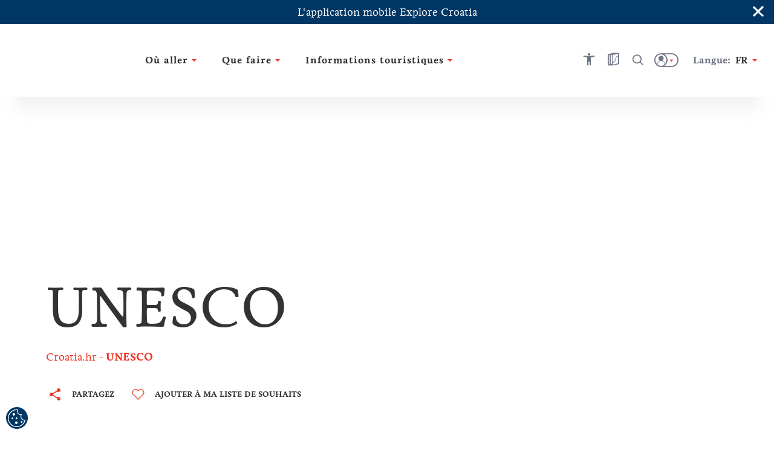

--- FILE ---
content_type: text/html; charset=utf-8
request_url: https://croatia.hr/fr-fr/unesco
body_size: 73096
content:





<!DOCTYPE html>
<!--[if IE 8]>    <html class="no-js lt-ie10 lt-ie9" lang="en"> <![endif]-->
<!--[if IE 9]>    <html class="no-js lt-ie10" lang="en"> <![endif]-->
<!--[if gt IE 9]><!-->
<!--<![endif]-->
<html class="no-js" lang="en">
<head><meta charset="UTF-8" /><meta name="viewport" content="user-scalable=no,initial-scale=1.0,maximum-scale=1.0,width=device-width" /><meta http-equiv="X-UA-Compatible" content="IE=edge" /><title>
	Beautés et curiosités de l’UNESCO en Croatie | Croatia.hr
</title><meta name="keywords" content="Liste du patrimoine mondial de l'UNESCO, l'UNESCO en Croatie, Croatie UNESCO, patrimoine culturel de l'UNESCO en Croatie, Liste du patrimoine mondial de l'UNESCO, Croatie">
<meta name="description" content="Nous vous présentons les édifices, les villes, des œuvres d'art, les curiosités culturelles et naturelles de la Croatie qui figurent sur la liste du patrimoine mondial de l'UNESCO.">
<link rel="canonical" href="https://croatia.hr/fr-fr/unesco">
<meta property="og:image" content="https://croatia.hr/cmsmedia/Uvodne_stranice/eufrazijeva-porec-20191011-115424-julienduvalphoto.jpg">
<meta property="og:site_name" content="Beautés et curiosités de l’UNESCO en Croatie | Croatia.hr">
<meta property="og:title" content="Beautés et curiosités de l’UNESCO en Croatie | Croatia.hr">
<meta property="og:description" content="Nous vous présentons les édifices, les villes, des œuvres d'art, les curiosités culturelles et naturelles de la Croatie qui figurent sur la liste du patrimoine mondial de l'UNESCO.">
<meta property="og:type" content="website">
<meta property="og:url" content="https://croatia.hr/fr-fr/unesco">
<meta name="progid" content="/default.xxx?objectid=89648&lng=fr">

        <script type="text/javascript" src="/ruxitagentjs_ICA7NVfgqru_10329260115094557.js" data-dtconfig="rid=RID_1979884541|rpid=-69178012|domain=croatia.hr|reportUrl=https://bf26782sej.bf.dynatrace.com/bf|app=fc2477a09a8733f9|ssc=1|coo=1|cors=1|cssm=l|owasp=1|featureHash=ICA7NVfgqru|rdnt=2|uxrgce=1|cuc=u7n2i8b1|mel=100000|dpvc=1|lastModification=1769414470876|tp=500,50,0|srbbv=2|agentUri=/ruxitagentjs_ICA7NVfgqru_10329260115094557.js"></script><link rel="alternate" hreflang="en" href="https://croatia.hr/en-gb/unesco" />
    
        <link rel="alternate" hreflang="hr" href="https://croatia.hr/hr-hr/unesco" />
<link rel="alternate" hreflang="x-default" href="https://croatia.hr/hr-hr/unesco" />
    
        <link rel="alternate" hreflang="cs" href="https://croatia.hr/cs-cz/unesco" />
    
        <link rel="alternate" hreflang="de" href="https://croatia.hr/de-de/unesco" />
    
        <link rel="alternate" hreflang="es" href="https://croatia.hr/es-es/unesco" />
    
        <link rel="alternate" hreflang="fr" href="https://croatia.hr/fr-fr/unesco" />
    
        <link rel="alternate" hreflang="it" href="https://croatia.hr/it-it/unesco" />
    
        <link rel="alternate" hreflang="hu" href="https://croatia.hr/hu-hu/unesco" />
    
        <link rel="alternate" hreflang="pl" href="https://croatia.hr/pl-pl/unesco" />
    
        <link rel="alternate" hreflang="ru" href="https://croatia.hr/ru-ru/unesco" />
    
        <link rel="alternate" hreflang="si" href="https://croatia.hr/sl-si/unesco" />
    

<!-- Vue.config zakomentiran extract css pa sav css ide u main js -->
<!-- <link href="/dist/css/app.css" rel="stylesheet"> -->
<link rel="preload" href="/dist/fonts/htz-icons.woff2" as="font" type="font/woff2" crossorigin="anonymous">
<link rel="preload" href="/dist/fonts/Origo.woff2" as="font" type="font/woff2" crossorigin="anonymous">
<link rel="preload" href="/dist/fonts/Livory.woff2" as="font" type="font/woff2" crossorigin="anonymous">
<link rel="preload" href="/dist/fonts/Livory-Bold.woff2" as="font" type="font/woff2" crossorigin="anonymous">
<script type="text/javascript">
  var CdnSettings = { "url": "https://content-service-future.croatia.hr", "cache": "7pHY6cOBaWxp4weEg5NU0VQVd+viGZXic8aWRMQPqkso7DBD8sZ3SlXZk5uE0/419QtCNeGOhnxQm0ocTzWwHQ==", "nocache": "7pHY6cOBaWxp4weEg5NU0VQVd+viGZXic8aWRMQPqkso7DBD8sZ3SlXZk5uE0/41Z5jBgyYtqJdtBDnD3i3AZdjB/wJKHZM12Ku5YY1hWWTDJACQO5nCfBN69OUbP9JBQ0dA6Ld4X7bym7tmR42u3Onaf8+kJUGvV+r6aGE945vS/oluFT/7oJABUOw8AZtYN+1FwysuWQptJzZrT5YRTu+zOPwpGDyp448FYJCC5ok=", "alternative": "" };
  var CRUDApi = { "url": "https://edit-service.preview.croatia.hr/" };
  var Params = { "GTM_ID": "GTM-KCRK52" };
    
</script>


 

<script>

window.dataLayer = window.dataLayer || [];
window.dataLayer.push({
originalLocation: document.location.protocol + '//' +
document.location.hostname +
document.location.pathname +
document.location.search
 });

</script><script type="text/javascript">var PageData = {"PageId":89648,"PageUuid":"366756db-a145-4427-963c-71f2005d56c5_89648","LogActive":false,"ParentId":-1,"LanguageId":"fr","ModulePreviewMode":true,"Seo":{"IDObjekta":89648,"BreadcrumbText":"UNESCO","MetaCanonicalUrl":"https://croatia.hr/fr-fr/unesco","MetaDescription":"Nous vous présentons les édifices, les villes, des œuvres d'art, les curiosités culturelles et naturelles de la Croatie qui figurent sur la liste du patrimoine mondial de l'UNESCO.","MetaKeywords":"Liste du patrimoine mondial de l'UNESCO, l'UNESCO en Croatie, Croatie UNESCO, patrimoine culturel de l'UNESCO en Croatie, Liste du patrimoine mondial de l'UNESCO, Croatie","MetaRobots":"","SefUrl":"/fr-fr/unesco","SitemapText":"","LinkTitle":"","PageTitle":"Beautés et curiosités de l’UNESCO en Croatie | Croatia.hr","UrlNoFollow":"","MetaPictureURL":"/cmsmedia/Uvodne_stranice/eufrazijeva-porec-20191011-115424-julienduvalphoto.jpg","DoNotExistOnLanguage":"","ParentId":"0"},"Template":{"MasterPagePathVue":"MasterMainMaster","TemplateMode":null,"FormID":1049660,"UserControlName":"","UserControlRelativePath":null,"MasterPageName":"","MasterPageRelativePath":"Master_Main.Master","ContentPlaceHolderID":null,"ControlCssClass":null,"DisplayOrder":10,"HtmlBeforeControl":null,"HtmlAfterControl":null,"IDTipaObjekta":1082,"ControlPropertyNameValueList":null,"ControlIsUpdatable":false,"UserControlID":1050159,"FormCssClass":""},"ModuleData":[{"Module":{"Order":10,"EntityID":134317,"ParentID":89648,"ModulTypeID":100398,"ModulTypeNameVue":"Heroheader","ModulLayoutID":100400,"ModulLayoutVue":"HeaderSmall","PageNumber":null,"Binding":{"Source":"$(Current)","SourceEntityTypeID":1082,"SourceName":"Attraction","SourceEntityID":89648,"SourceParentID":0,"FiltersAnd":[],"FiltersOr":[],"SortParam":""},"Paging":{"DataLimit":null,"ItemPerPage":0},"ModuleType":{"Title":"Hero header","MediaTypeID":"[]","MediaTypeName":"[]","Fields":"","RelatedFields":"","BindingNotApplicable":false,"RequiresChildModules":false,"ModuleRequiredActivePeriod":true},"ModuleVariation":{"Title":"Header Small","MediaTypeID":"[90601]","MediaTypeName":"[\"heroSmall\"]","Fields":"[]","RelatedFields":"","BindingNotApplicable":true,"RequiresChildModules":false,"ModuleRequiredActivePeriod":true},"ModuleProperties":[{"PropertyName":"Title","PropertyValue":""}],"ModuleFilter":null,"SourceFields":["SefUrl","Template","ListDescription","Link","ShortDescription","PositionOnMap","Email","Title","DoNotShowOnListing","Subtitle","Tag","BelongsToCounty","Region","Persona","Overtitle","Rating","Product","StreetAndNumber","PhoneNumber","MobilePhoneNumber","FaxNumber","AttractionType","Place","Island","WorkingHours","WorkingHoursInput","Features","MoreInformation","BeachCategory","BlueFlag","AdaptedForDisabledPersons","PetsAllowed","Lifegourd","BeachCapacity","BeachWidth","BeachLength","BeachArea","Parking","Lots","BeachTopic","BeachType","BeachGeoComposition","BeachAccessibility","BeachVegetation","BeachInfrastructure","BeachFacility","BeachActivity","POI"],"SourceRelatedFields":[{"RelatedEntityTypeName":"Tag","RelatedEntityTypeID":1073,"RelatedEntityFields":["Title"]},{"RelatedEntityTypeName":"County","RelatedEntityTypeID":1078,"RelatedEntityFields":["Name","ListDescription","DontShowOnList","ShortDescription","Title","Subtitle","Region","Overtitle","ExternalLink"]},{"RelatedEntityTypeName":"Region","RelatedEntityTypeID":11,"RelatedEntityFields":["SefUrl","MenuName","ListDescription","DontShowOnList","ShortDescription","PositionOnMap","Title","Subtitle","Overtitle","NameMap","POI"]},{"RelatedEntityTypeName":"Persona","RelatedEntityTypeID":1074,"RelatedEntityFields":["Title"]},{"RelatedEntityTypeName":"Product","RelatedEntityTypeID":1075,"RelatedEntityFields":["Title"]},{"RelatedEntityTypeName":"AttractionType","RelatedEntityTypeID":1114,"RelatedEntityFields":["Title"]},{"RelatedEntityTypeName":"Place","RelatedEntityTypeID":1079,"RelatedEntityFields":["ListDescription","DontShowOnList","ShortDescription","PositionOnMap","Title","Subtitle","Tag","BelongsToCounty","Region","Overtitle","Rating","PlaceType","ExternalLink","Island"]},{"RelatedEntityTypeName":"Island","RelatedEntityTypeID":1144,"RelatedEntityFields":["SefUrl","Template","ListDescription","DontShowOnList","ShortDescription","PositionOnMap","Title","Subtitle","Tag","BelongsToCounty","Region","Overtitle","Rating","Place","POI"]},{"RelatedEntityTypeName":"POI_WorkingHours","RelatedEntityTypeID":1142,"RelatedEntityFields":["Title","POI_From","POI_TimePeriod","POI_To"]},{"RelatedEntityTypeName":"BeachCategory","RelatedEntityTypeID":1160,"RelatedEntityFields":["Title"]},{"RelatedEntityTypeName":"BeachTopic","RelatedEntityTypeID":1164,"RelatedEntityFields":["Title"]},{"RelatedEntityTypeName":"BeachType","RelatedEntityTypeID":1168,"RelatedEntityFields":["Title"]},{"RelatedEntityTypeName":"BeachGeoComposition","RelatedEntityTypeID":1162,"RelatedEntityFields":["Title"]},{"RelatedEntityTypeName":"BeachAccessibility","RelatedEntityTypeID":1167,"RelatedEntityFields":["Title"]},{"RelatedEntityTypeName":"BeachVegetation","RelatedEntityTypeID":1166,"RelatedEntityFields":["Title"]},{"RelatedEntityTypeName":"BeachInfrastructure","RelatedEntityTypeID":1161,"RelatedEntityFields":["Title"]},{"RelatedEntityTypeName":"BeachFacility","RelatedEntityTypeID":1163,"RelatedEntityFields":["Title"]},{"RelatedEntityTypeName":"BeachActivity","RelatedEntityTypeID":1165,"RelatedEntityFields":["Title"]},{"RelatedEntityTypeName":"POI","RelatedEntityTypeID":1136,"RelatedEntityFields":["SefUrl","Template","ListDescription","Link","ShortDescription","PositionOnMap","Title","Subtitle","HighlightedText","Tag","Overtitle","Address","POI_AdaptedForDisabledPersons","POI_Category","POI_Description_500_800","POI_ID","POI_Name","POI_NazivTvrtke","POI_ProtectionType","POI_Seasonality","POI_Subcategory","POI_Top20","POI_WorkingHoursInput","POI_WorkingHours","POI_Email","POI_Mobile","POI_Phone","POI_Telefax","POI_WebAddress","POI_Address","POI_City","POI_County","POI_GeoLocation","POI_Region","POI_ZIPCode","POI_OPG_AgriculturalProducts","POI_OPG_BusinessAccessibility","POI_OPG_EcoProducer","POI_OPG_Facebook","POI_OPG_NumberOfAccommodationUnits","POI_OPG_NumberOfBeds","POI_OPG_NumberOfCampParcels","POI_OPG_NumberOfCampPlaces","POI_OPG_NumberOfSeatsClosedSpace","POI_OPG_NumberOfSeatsOpenSpace","POI_OPG_QualityLabel","POI_OPG_TotalArea","POI_OPG_TouristServices","POI_TA_HeadquaterType","POI_TA_Category","POI_TA_TouristProduct","POI_TA_ActivitySubcategory","POI_TA_CultureSubcategory","POI_TA_HealthSubcategory","POI_TA_Branches","POI_CC_Type","POI_CC_Rating","POI_DistanceToCentre","POI_DistanceToAirport","POI_DistanceToBUSStation","POI_DistanceToRailwayStation","POI_CC_NumberOfAccommodationUnits","OLD_POI_CC_NumberOfCongressHalls","OLD_POI_CC_BiggestHallMaxCapacity","OLD_POI_CC_SmallestHallMaxCapacity","POI_Parking","POI_CC_NumberOfCongressHalls","POI_CC_BiggestHallMaxCapacity","POI_CC_SmallestHallMaxCapacity","POI_CC_CongressHallsRange","POI_CC_Type_Rating"]}],"ChildModules":null}},{"Module":{"Order":20,"EntityID":134318,"ParentID":89648,"ModulTypeID":100359,"ModulTypeNameVue":"ContentTitle","ModulLayoutID":100375,"ModulLayoutVue":"TitleBig","PageNumber":null,"Binding":{"Source":"$(Current)","SourceEntityTypeID":1082,"SourceName":"Attraction","SourceEntityID":89648,"SourceParentID":0,"FiltersAnd":[],"FiltersOr":[],"SortParam":""},"Paging":{"DataLimit":null,"ItemPerPage":0},"ModuleType":{"Title":"Content Title","MediaTypeID":"[]","MediaTypeName":"[]","Fields":"","RelatedFields":"","BindingNotApplicable":false,"RequiresChildModules":false,"ModuleRequiredActivePeriod":true},"ModuleVariation":{"Title":"Title Big","MediaTypeID":"[]","MediaTypeName":"[]","Fields":"[\"Title\"]","RelatedFields":"","BindingNotApplicable":false,"RequiresChildModules":false,"ModuleRequiredActivePeriod":true},"ModuleProperties":[{"PropertyName":"Title","PropertyValue":""},{"PropertyName":"ModuleHideBreadcrumbs","PropertyValue":""},{"PropertyName":"ModuleHideShareButton","PropertyValue":""},{"PropertyName":"ModuleHideWishlistButton","PropertyValue":""}],"ModuleFilter":null,"SourceFields":["SefUrl","Template","ListDescription","Link","ShortDescription","PositionOnMap","Email","Title","DoNotShowOnListing","Subtitle","Tag","BelongsToCounty","Region","Persona","Overtitle","Rating","Product","StreetAndNumber","PhoneNumber","MobilePhoneNumber","FaxNumber","AttractionType","Place","Island","WorkingHours","WorkingHoursInput","Features","MoreInformation","BeachCategory","BlueFlag","AdaptedForDisabledPersons","PetsAllowed","Lifegourd","BeachCapacity","BeachWidth","BeachLength","BeachArea","Parking","Lots","BeachTopic","BeachType","BeachGeoComposition","BeachAccessibility","BeachVegetation","BeachInfrastructure","BeachFacility","BeachActivity","POI"],"SourceRelatedFields":[{"RelatedEntityTypeName":"Tag","RelatedEntityTypeID":1073,"RelatedEntityFields":["Title"]},{"RelatedEntityTypeName":"County","RelatedEntityTypeID":1078,"RelatedEntityFields":["Name","ListDescription","DontShowOnList","ShortDescription","Title","Subtitle","Region","Overtitle","ExternalLink"]},{"RelatedEntityTypeName":"Region","RelatedEntityTypeID":11,"RelatedEntityFields":["SefUrl","MenuName","ListDescription","DontShowOnList","ShortDescription","PositionOnMap","Title","Subtitle","Overtitle","NameMap","POI"]},{"RelatedEntityTypeName":"Persona","RelatedEntityTypeID":1074,"RelatedEntityFields":["Title"]},{"RelatedEntityTypeName":"Product","RelatedEntityTypeID":1075,"RelatedEntityFields":["Title"]},{"RelatedEntityTypeName":"AttractionType","RelatedEntityTypeID":1114,"RelatedEntityFields":["Title"]},{"RelatedEntityTypeName":"Place","RelatedEntityTypeID":1079,"RelatedEntityFields":["ListDescription","DontShowOnList","ShortDescription","PositionOnMap","Title","Subtitle","Tag","BelongsToCounty","Region","Overtitle","Rating","PlaceType","ExternalLink","Island"]},{"RelatedEntityTypeName":"Island","RelatedEntityTypeID":1144,"RelatedEntityFields":["SefUrl","Template","ListDescription","DontShowOnList","ShortDescription","PositionOnMap","Title","Subtitle","Tag","BelongsToCounty","Region","Overtitle","Rating","Place","POI"]},{"RelatedEntityTypeName":"POI_WorkingHours","RelatedEntityTypeID":1142,"RelatedEntityFields":["Title","POI_From","POI_TimePeriod","POI_To"]},{"RelatedEntityTypeName":"BeachCategory","RelatedEntityTypeID":1160,"RelatedEntityFields":["Title"]},{"RelatedEntityTypeName":"BeachTopic","RelatedEntityTypeID":1164,"RelatedEntityFields":["Title"]},{"RelatedEntityTypeName":"BeachType","RelatedEntityTypeID":1168,"RelatedEntityFields":["Title"]},{"RelatedEntityTypeName":"BeachGeoComposition","RelatedEntityTypeID":1162,"RelatedEntityFields":["Title"]},{"RelatedEntityTypeName":"BeachAccessibility","RelatedEntityTypeID":1167,"RelatedEntityFields":["Title"]},{"RelatedEntityTypeName":"BeachVegetation","RelatedEntityTypeID":1166,"RelatedEntityFields":["Title"]},{"RelatedEntityTypeName":"BeachInfrastructure","RelatedEntityTypeID":1161,"RelatedEntityFields":["Title"]},{"RelatedEntityTypeName":"BeachFacility","RelatedEntityTypeID":1163,"RelatedEntityFields":["Title"]},{"RelatedEntityTypeName":"BeachActivity","RelatedEntityTypeID":1165,"RelatedEntityFields":["Title"]},{"RelatedEntityTypeName":"POI","RelatedEntityTypeID":1136,"RelatedEntityFields":["SefUrl","Template","ListDescription","Link","ShortDescription","PositionOnMap","Title","Subtitle","HighlightedText","Tag","Overtitle","Address","POI_AdaptedForDisabledPersons","POI_Category","POI_Description_500_800","POI_ID","POI_Name","POI_NazivTvrtke","POI_ProtectionType","POI_Seasonality","POI_Subcategory","POI_Top20","POI_WorkingHoursInput","POI_WorkingHours","POI_Email","POI_Mobile","POI_Phone","POI_Telefax","POI_WebAddress","POI_Address","POI_City","POI_County","POI_GeoLocation","POI_Region","POI_ZIPCode","POI_OPG_AgriculturalProducts","POI_OPG_BusinessAccessibility","POI_OPG_EcoProducer","POI_OPG_Facebook","POI_OPG_NumberOfAccommodationUnits","POI_OPG_NumberOfBeds","POI_OPG_NumberOfCampParcels","POI_OPG_NumberOfCampPlaces","POI_OPG_NumberOfSeatsClosedSpace","POI_OPG_NumberOfSeatsOpenSpace","POI_OPG_QualityLabel","POI_OPG_TotalArea","POI_OPG_TouristServices","POI_TA_HeadquaterType","POI_TA_Category","POI_TA_TouristProduct","POI_TA_ActivitySubcategory","POI_TA_CultureSubcategory","POI_TA_HealthSubcategory","POI_TA_Branches","POI_CC_Type","POI_CC_Rating","POI_DistanceToCentre","POI_DistanceToAirport","POI_DistanceToBUSStation","POI_DistanceToRailwayStation","POI_CC_NumberOfAccommodationUnits","OLD_POI_CC_NumberOfCongressHalls","OLD_POI_CC_BiggestHallMaxCapacity","OLD_POI_CC_SmallestHallMaxCapacity","POI_Parking","POI_CC_NumberOfCongressHalls","POI_CC_BiggestHallMaxCapacity","POI_CC_SmallestHallMaxCapacity","POI_CC_CongressHallsRange","POI_CC_Type_Rating"]}],"ChildModules":null}},{"Module":{"Order":30,"EntityID":226938,"ParentID":89648,"ModulTypeID":100379,"ModulTypeNameVue":"ContentIntro","ModulLayoutID":100380,"ModulLayoutVue":"IntroText","PageNumber":null,"Binding":{"Source":"$(Current.StaticContent)","SourceEntityTypeID":1065,"SourceName":"StaticContent","SourceEntityID":0,"SourceParentID":89648,"FiltersAnd":[[{"SourceName":{"is":"ContentBlock1"}}]],"FiltersOr":[],"SortParam":""},"Paging":{"DataLimit":null,"ItemPerPage":null},"ModuleType":{"Title":"Content Intro","MediaTypeID":"[]","MediaTypeName":"[]","Fields":"","RelatedFields":"","BindingNotApplicable":false,"RequiresChildModules":false,"ModuleRequiredActivePeriod":true},"ModuleVariation":{"Title":"Intro Text","MediaTypeID":"[]","MediaTypeName":"[]","Fields":"[\"Title\", \"HighlightedText\", \"Text\", \"ShortDescription\", \"Overtitle\", \"Subtitle\", \"IntroText\", \"TextReadMore\", \"SefUrl\"]","RelatedFields":"","BindingNotApplicable":true,"RequiresChildModules":false,"ModuleRequiredActivePeriod":true},"ModuleProperties":[{"PropertyName":"ModuleHasIndentText","PropertyValue":""},{"PropertyName":"ModuleHasBorder","PropertyValue":""},{"PropertyName":"Overtitle","PropertyValue":""},{"PropertyName":"IntroText","PropertyValue":""},{"PropertyName":"HighlightedText","PropertyValue":""},{"PropertyName":"Text","PropertyValue":"<p>$(Text)</p>\n"},{"PropertyName":"TextReadMore","PropertyValue":""}],"ModuleFilter":null,"SourceFields":["AvailableForLanguage","PositionOnMap","Icon","Title","Subtitle","HighlightedText","Text","TextReadMore","Overtitle","IntroText","UrlText","UrlHref","SourceName"],"SourceRelatedFields":null,"ChildModules":null}},{"Module":{"Order":40,"EntityID":1135760,"ParentID":89648,"ModulTypeID":100406,"ModulTypeNameVue":"Mosaics","ModulLayoutID":100408,"ModulLayoutVue":"Mosaic","PageNumber":null,"Binding":{"Source":"$(Current.Article)","SourceEntityTypeID":27,"SourceName":"Article","SourceEntityID":0,"SourceParentID":89648,"FiltersAnd":[[{"Tag":{"in":"103696"}}]],"FiltersOr":[],"SortParam":""},"Paging":{"DataLimit":null,"ItemPerPage":null},"ModuleType":{"Title":"Mosaics","MediaTypeID":"[1136687]","MediaTypeName":"[\"mosaicImage\"]","Fields":"[\"Title\", \"SefUrl\"]","RelatedFields":"","BindingNotApplicable":false,"RequiresChildModules":false,"ModuleRequiredActivePeriod":true},"ModuleVariation":{"Title":"Mosaic","MediaTypeID":"[1136687]","MediaTypeName":"[\"mosaicImage\"]","Fields":"[\"Title\", \"IntroTitle\", \"ShortDescription\", \"SefUrl\", \"PositionOnMap\", \"ExternalLink\", \"ListDescription\"]","RelatedFields":"","BindingNotApplicable":false,"RequiresChildModules":false,"ModuleRequiredActivePeriod":true},"ModuleProperties":[{"PropertyName":"ModuleHasMosaicLayout","PropertyValue":"mosaic-3"},{"PropertyName":"ModuleHasAlternativeTitles","PropertyValue":""},{"PropertyName":"Title","PropertyValue":"patrimoine mondial de l'UNESCO"},{"PropertyName":"IntroTitle","PropertyValue":"Sites du"},{"PropertyName":"ModuleHasSplash","PropertyValue":""},{"PropertyName":"ModuleButtonName","PropertyValue":""},{"PropertyName":"ModuleButtonUrl","PropertyValue":""},{"PropertyName":"ModuleLinkName","PropertyValue":""},{"PropertyName":"ModuleLinkUrl","PropertyValue":""},{"PropertyName":"ModuleHasSeparator","PropertyValue":"True"},{"PropertyName":"ModuleHasMosaicLayoutMobile","PropertyValue":"mosaic-mobile-2"},{"PropertyName":"ModuleHasOverlay","PropertyValue":""}],"ModuleFilter":null,"SourceFields":["SefUrl","ListDescription","Link","ShortDescription","PositionOnMap","StartDate","EndDate","StartDateForShowOnWeb","EndDateForShowOnWeb","Email","Title","CmsOriginalId","Subtitle","Tag","BelongsToCounty","Region","Persona","Overtitle","Rating","Product","StreetAndNumber","PhoneNumber","MobilePhoneNumber","FaxNumber","ActivityCategory","TZ_TZZ","Subcategory","Place","ToArchive","Island","WorkingHours","WorkingHoursInput","POI"],"SourceRelatedFields":[{"RelatedEntityTypeName":"Tag","RelatedEntityTypeID":1073,"RelatedEntityFields":["Title"]},{"RelatedEntityTypeName":"County","RelatedEntityTypeID":1078,"RelatedEntityFields":["Name","ListDescription","DontShowOnList","ShortDescription","Title","Subtitle","Region","Overtitle","ExternalLink"]},{"RelatedEntityTypeName":"Region","RelatedEntityTypeID":11,"RelatedEntityFields":["SefUrl","MenuName","ListDescription","DontShowOnList","ShortDescription","PositionOnMap","Title","Subtitle","Overtitle","NameMap","POI"]},{"RelatedEntityTypeName":"Persona","RelatedEntityTypeID":1074,"RelatedEntityFields":["Title"]},{"RelatedEntityTypeName":"Product","RelatedEntityTypeID":1075,"RelatedEntityFields":["Title"]},{"RelatedEntityTypeName":"ActivityCategory","RelatedEntityTypeID":1109,"RelatedEntityFields":["Title"]},{"RelatedEntityTypeName":"Place","RelatedEntityTypeID":1079,"RelatedEntityFields":["ListDescription","DontShowOnList","ShortDescription","PositionOnMap","Title","Subtitle","Tag","BelongsToCounty","Region","Overtitle","Rating","PlaceType","ExternalLink","Island"]},{"RelatedEntityTypeName":"Island","RelatedEntityTypeID":1144,"RelatedEntityFields":["SefUrl","Template","ListDescription","DontShowOnList","ShortDescription","PositionOnMap","Title","Subtitle","Tag","BelongsToCounty","Region","Overtitle","Rating","Place","POI"]},{"RelatedEntityTypeName":"POI_WorkingHours","RelatedEntityTypeID":1142,"RelatedEntityFields":["Title","POI_From","POI_TimePeriod","POI_To"]},{"RelatedEntityTypeName":"POI","RelatedEntityTypeID":1136,"RelatedEntityFields":["SefUrl","Template","ListDescription","Link","ShortDescription","PositionOnMap","Title","Subtitle","HighlightedText","Tag","Overtitle","Address","POI_AdaptedForDisabledPersons","POI_Category","POI_Description_500_800","POI_ID","POI_Name","POI_NazivTvrtke","POI_ProtectionType","POI_Seasonality","POI_Subcategory","POI_Top20","POI_WorkingHoursInput","POI_WorkingHours","POI_Email","POI_Mobile","POI_Phone","POI_Telefax","POI_WebAddress","POI_Address","POI_City","POI_County","POI_GeoLocation","POI_Region","POI_ZIPCode","POI_OPG_AgriculturalProducts","POI_OPG_BusinessAccessibility","POI_OPG_EcoProducer","POI_OPG_Facebook","POI_OPG_NumberOfAccommodationUnits","POI_OPG_NumberOfBeds","POI_OPG_NumberOfCampParcels","POI_OPG_NumberOfCampPlaces","POI_OPG_NumberOfSeatsClosedSpace","POI_OPG_NumberOfSeatsOpenSpace","POI_OPG_QualityLabel","POI_OPG_TotalArea","POI_OPG_TouristServices","POI_TA_HeadquaterType","POI_TA_Category","POI_TA_TouristProduct","POI_TA_ActivitySubcategory","POI_TA_CultureSubcategory","POI_TA_HealthSubcategory","POI_TA_Branches","POI_CC_Type","POI_CC_Rating","POI_DistanceToCentre","POI_DistanceToAirport","POI_DistanceToBUSStation","POI_DistanceToRailwayStation","POI_CC_NumberOfAccommodationUnits","OLD_POI_CC_NumberOfCongressHalls","OLD_POI_CC_BiggestHallMaxCapacity","OLD_POI_CC_SmallestHallMaxCapacity","POI_Parking","POI_CC_NumberOfCongressHalls","POI_CC_BiggestHallMaxCapacity","POI_CC_SmallestHallMaxCapacity","POI_CC_CongressHallsRange","POI_CC_Type_Rating"]}],"ChildModules":null}},{"Module":{"Order":55,"EntityID":1145680,"ParentID":89648,"ModulTypeID":100382,"ModulTypeNameVue":"ContentBlock","ModulLayoutID":100384,"ModulLayoutVue":"Banner","PageNumber":null,"Binding":{"Source":"$(Feed)","SourceEntityTypeID":1084,"SourceName":"Feed","SourceEntityID":245857,"SourceParentID":0,"FiltersAnd":[],"FiltersOr":[],"SortParam":""},"Paging":{"DataLimit":null,"ItemPerPage":null},"ModuleType":{"Title":"Content Block","MediaTypeID":"[]","MediaTypeName":"[]","Fields":"","RelatedFields":"","BindingNotApplicable":false,"RequiresChildModules":false,"ModuleRequiredActivePeriod":true},"ModuleVariation":{"Title":"Banner","MediaTypeID":"[108361]","MediaTypeName":"[\"bannerImage\"]","Fields":"[\"Title\", \"HighlightedText\", \"Overtitle\", \"UrlHref\", \"UrlText\", \"SefUrl\"]","RelatedFields":"","BindingNotApplicable":true,"RequiresChildModules":false,"ModuleRequiredActivePeriod":true},"ModuleProperties":[{"PropertyName":"Overtitle","PropertyValue":""},{"PropertyName":"HighlightedText","PropertyValue":"$(Title)"},{"PropertyName":"ModuleHasCenterContent","PropertyValue":""},{"PropertyName":"UrlText","PropertyValue":"%loc_explore%"},{"PropertyName":"UrlHref","PropertyValue":""},{"PropertyName":"ModuleShowAsCountdown","PropertyValue":""},{"PropertyName":"ModuleCountdownTimer","PropertyValue":""},{"PropertyName":"ModuleCountdownTimerText","PropertyValue":""}],"ModuleFilter":null,"SourceFields":["SefUrl","ShortDescription","PositionOnMap","Title","Subtitle","HighlightedText","Text","Tag","Persona","Overtitle","FeedInRegion","Product","POI"],"SourceRelatedFields":[{"RelatedEntityTypeName":"Tag","RelatedEntityTypeID":1073,"RelatedEntityFields":["Title"]},{"RelatedEntityTypeName":"Persona","RelatedEntityTypeID":1074,"RelatedEntityFields":["Title"]},{"RelatedEntityTypeName":"Region","RelatedEntityTypeID":11,"RelatedEntityFields":["SefUrl","MenuName","ListDescription","DontShowOnList","ShortDescription","PositionOnMap","Title","Subtitle","Overtitle","NameMap","POI"]},{"RelatedEntityTypeName":"Product","RelatedEntityTypeID":1075,"RelatedEntityFields":["Title"]},{"RelatedEntityTypeName":"POI","RelatedEntityTypeID":1136,"RelatedEntityFields":["SefUrl","Template","ListDescription","Link","ShortDescription","PositionOnMap","Title","Subtitle","HighlightedText","Tag","Overtitle","Address","POI_AdaptedForDisabledPersons","POI_Category","POI_Description_500_800","POI_ID","POI_Name","POI_NazivTvrtke","POI_ProtectionType","POI_Seasonality","POI_Subcategory","POI_Top20","POI_WorkingHoursInput","POI_WorkingHours","POI_Email","POI_Mobile","POI_Phone","POI_Telefax","POI_WebAddress","POI_Address","POI_City","POI_County","POI_GeoLocation","POI_Region","POI_ZIPCode","POI_OPG_AgriculturalProducts","POI_OPG_BusinessAccessibility","POI_OPG_EcoProducer","POI_OPG_Facebook","POI_OPG_NumberOfAccommodationUnits","POI_OPG_NumberOfBeds","POI_OPG_NumberOfCampParcels","POI_OPG_NumberOfCampPlaces","POI_OPG_NumberOfSeatsClosedSpace","POI_OPG_NumberOfSeatsOpenSpace","POI_OPG_QualityLabel","POI_OPG_TotalArea","POI_OPG_TouristServices","POI_TA_HeadquaterType","POI_TA_Category","POI_TA_TouristProduct","POI_TA_ActivitySubcategory","POI_TA_CultureSubcategory","POI_TA_HealthSubcategory","POI_TA_Branches","POI_CC_Type","POI_CC_Rating","POI_DistanceToCentre","POI_DistanceToAirport","POI_DistanceToBUSStation","POI_DistanceToRailwayStation","POI_CC_NumberOfAccommodationUnits","OLD_POI_CC_NumberOfCongressHalls","OLD_POI_CC_BiggestHallMaxCapacity","OLD_POI_CC_SmallestHallMaxCapacity","POI_Parking","POI_CC_NumberOfCongressHalls","POI_CC_BiggestHallMaxCapacity","POI_CC_SmallestHallMaxCapacity","POI_CC_CongressHallsRange","POI_CC_Type_Rating"]}],"ChildModules":null}},{"Module":{"Order":60,"EntityID":1135761,"ParentID":89648,"ModulTypeID":100406,"ModulTypeNameVue":"Mosaics","ModulLayoutID":100408,"ModulLayoutVue":"Mosaic","PageNumber":null,"Binding":{"Source":"$(Current.Article)","SourceEntityTypeID":27,"SourceName":"Article","SourceEntityID":0,"SourceParentID":89648,"FiltersAnd":[[{"Tag":{"in":"103697"}}]],"FiltersOr":[],"SortParam":"Title"},"Paging":{"DataLimit":null,"ItemPerPage":25},"ModuleType":{"Title":"Mosaics","MediaTypeID":"[1136687]","MediaTypeName":"[\"mosaicImage\"]","Fields":"[\"Title\", \"SefUrl\"]","RelatedFields":"","BindingNotApplicable":false,"RequiresChildModules":false,"ModuleRequiredActivePeriod":true},"ModuleVariation":{"Title":"Mosaic","MediaTypeID":"[1136687]","MediaTypeName":"[\"mosaicImage\"]","Fields":"[\"Title\", \"IntroTitle\", \"ShortDescription\", \"SefUrl\", \"PositionOnMap\", \"ExternalLink\", \"ListDescription\"]","RelatedFields":"","BindingNotApplicable":false,"RequiresChildModules":false,"ModuleRequiredActivePeriod":true},"ModuleProperties":[{"PropertyName":"ModuleHasMosaicLayout","PropertyValue":"mosaic-3"},{"PropertyName":"ModuleHasAlternativeTitles","PropertyValue":""},{"PropertyName":"Title","PropertyValue":"Patrimoine culturel immatériel en Croatie"},{"PropertyName":"IntroTitle","PropertyValue":"UNESCO"},{"PropertyName":"ModuleHasSplash","PropertyValue":""},{"PropertyName":"ModuleButtonName","PropertyValue":""},{"PropertyName":"ModuleButtonUrl","PropertyValue":""},{"PropertyName":"ModuleLinkName","PropertyValue":""},{"PropertyName":"ModuleLinkUrl","PropertyValue":""},{"PropertyName":"ModuleHasSeparator","PropertyValue":"True"},{"PropertyName":"ModuleHasMosaicLayoutMobile","PropertyValue":"mosaic-mobile-2"},{"PropertyName":"ModuleHasOverlay","PropertyValue":""}],"ModuleFilter":null,"SourceFields":["SefUrl","ListDescription","Link","ShortDescription","PositionOnMap","StartDate","EndDate","StartDateForShowOnWeb","EndDateForShowOnWeb","Email","Title","CmsOriginalId","Subtitle","Tag","BelongsToCounty","Region","Persona","Overtitle","Rating","Product","StreetAndNumber","PhoneNumber","MobilePhoneNumber","FaxNumber","ActivityCategory","TZ_TZZ","Subcategory","Place","ToArchive","Island","WorkingHours","WorkingHoursInput","POI"],"SourceRelatedFields":[{"RelatedEntityTypeName":"Tag","RelatedEntityTypeID":1073,"RelatedEntityFields":["Title"]},{"RelatedEntityTypeName":"County","RelatedEntityTypeID":1078,"RelatedEntityFields":["Name","ListDescription","DontShowOnList","ShortDescription","Title","Subtitle","Region","Overtitle","ExternalLink"]},{"RelatedEntityTypeName":"Region","RelatedEntityTypeID":11,"RelatedEntityFields":["SefUrl","MenuName","ListDescription","DontShowOnList","ShortDescription","PositionOnMap","Title","Subtitle","Overtitle","NameMap","POI"]},{"RelatedEntityTypeName":"Persona","RelatedEntityTypeID":1074,"RelatedEntityFields":["Title"]},{"RelatedEntityTypeName":"Product","RelatedEntityTypeID":1075,"RelatedEntityFields":["Title"]},{"RelatedEntityTypeName":"ActivityCategory","RelatedEntityTypeID":1109,"RelatedEntityFields":["Title"]},{"RelatedEntityTypeName":"Place","RelatedEntityTypeID":1079,"RelatedEntityFields":["ListDescription","DontShowOnList","ShortDescription","PositionOnMap","Title","Subtitle","Tag","BelongsToCounty","Region","Overtitle","Rating","PlaceType","ExternalLink","Island"]},{"RelatedEntityTypeName":"Island","RelatedEntityTypeID":1144,"RelatedEntityFields":["SefUrl","Template","ListDescription","DontShowOnList","ShortDescription","PositionOnMap","Title","Subtitle","Tag","BelongsToCounty","Region","Overtitle","Rating","Place","POI"]},{"RelatedEntityTypeName":"POI_WorkingHours","RelatedEntityTypeID":1142,"RelatedEntityFields":["Title","POI_From","POI_TimePeriod","POI_To"]},{"RelatedEntityTypeName":"POI","RelatedEntityTypeID":1136,"RelatedEntityFields":["SefUrl","Template","ListDescription","Link","ShortDescription","PositionOnMap","Title","Subtitle","HighlightedText","Tag","Overtitle","Address","POI_AdaptedForDisabledPersons","POI_Category","POI_Description_500_800","POI_ID","POI_Name","POI_NazivTvrtke","POI_ProtectionType","POI_Seasonality","POI_Subcategory","POI_Top20","POI_WorkingHoursInput","POI_WorkingHours","POI_Email","POI_Mobile","POI_Phone","POI_Telefax","POI_WebAddress","POI_Address","POI_City","POI_County","POI_GeoLocation","POI_Region","POI_ZIPCode","POI_OPG_AgriculturalProducts","POI_OPG_BusinessAccessibility","POI_OPG_EcoProducer","POI_OPG_Facebook","POI_OPG_NumberOfAccommodationUnits","POI_OPG_NumberOfBeds","POI_OPG_NumberOfCampParcels","POI_OPG_NumberOfCampPlaces","POI_OPG_NumberOfSeatsClosedSpace","POI_OPG_NumberOfSeatsOpenSpace","POI_OPG_QualityLabel","POI_OPG_TotalArea","POI_OPG_TouristServices","POI_TA_HeadquaterType","POI_TA_Category","POI_TA_TouristProduct","POI_TA_ActivitySubcategory","POI_TA_CultureSubcategory","POI_TA_HealthSubcategory","POI_TA_Branches","POI_CC_Type","POI_CC_Rating","POI_DistanceToCentre","POI_DistanceToAirport","POI_DistanceToBUSStation","POI_DistanceToRailwayStation","POI_CC_NumberOfAccommodationUnits","OLD_POI_CC_NumberOfCongressHalls","OLD_POI_CC_BiggestHallMaxCapacity","OLD_POI_CC_SmallestHallMaxCapacity","POI_Parking","POI_CC_NumberOfCongressHalls","POI_CC_BiggestHallMaxCapacity","POI_CC_SmallestHallMaxCapacity","POI_CC_CongressHallsRange","POI_CC_Type_Rating"]}],"ChildModules":null}},{"Module":{"Order":90,"EntityID":1004860,"ParentID":89648,"ModulTypeID":100203,"ModulTypeNameVue":"Widgets","ModulLayoutID":134835,"ModulLayoutVue":"IconsCTA","PageNumber":null,"Binding":{"Source":"$(Page)","SourceEntityTypeID":1064,"SourceName":"Page","SourceEntityID":0,"SourceParentID":0,"FiltersAnd":[[{"TZ_TZZ":{"is":"LetsHelpYourStay"}}]],"FiltersOr":[],"SortParam":""},"Paging":{"DataLimit":null,"ItemPerPage":null},"ModuleType":{"Title":"Widgets","MediaTypeID":"[]","MediaTypeName":"[]","Fields":"","RelatedFields":"","BindingNotApplicable":false,"RequiresChildModules":false,"ModuleRequiredActivePeriod":true},"ModuleVariation":{"Title":"Icons CTA","MediaTypeID":"[]","MediaTypeName":"[]","Fields":"[\"Title\", \"Text\", \"ShortDescription\", \"SefUrl\", \"Icon\"]","RelatedFields":"","BindingNotApplicable":false,"RequiresChildModules":false,"ModuleRequiredActivePeriod":true},"ModuleProperties":[{"PropertyName":"ModuleShowGreyTitle","PropertyValue":""},{"PropertyName":"ModulePropertyToShow","PropertyValue":"{\"PropertyID\":172,\"PropertyName\":\"Title\",\"RelatedTypeID\":-1,\"GroupName\":\"SvojstvaObjekta\"}"},{"PropertyName":"ModuleTitle","PropertyValue":"%loc_lets_help_your_stay%"}],"ModuleFilter":null,"SourceFields":["SefUrl","Template","ListDescription","ShortDescription","PositionOnMap","Icon","Title","Subtitle","HighlightedText","Tag","Overtitle","TZ_TZZ","POI"],"SourceRelatedFields":[{"RelatedEntityTypeName":"Template","RelatedEntityTypeID":47,"RelatedEntityFields":["CssClass","Holder","ViewAsTemplateSelect","Master","TemplateMode"]},{"RelatedEntityTypeName":"Tag","RelatedEntityTypeID":1073,"RelatedEntityFields":["Title"]},{"RelatedEntityTypeName":"POI","RelatedEntityTypeID":1136,"RelatedEntityFields":["SefUrl","Template","ListDescription","Link","ShortDescription","PositionOnMap","Title","Subtitle","HighlightedText","Tag","Overtitle","Address","POI_AdaptedForDisabledPersons","POI_Category","POI_Description_500_800","POI_ID","POI_Name","POI_NazivTvrtke","POI_ProtectionType","POI_Seasonality","POI_Subcategory","POI_Top20","POI_WorkingHoursInput","POI_WorkingHours","POI_Email","POI_Mobile","POI_Phone","POI_Telefax","POI_WebAddress","POI_Address","POI_City","POI_County","POI_GeoLocation","POI_Region","POI_ZIPCode","POI_OPG_AgriculturalProducts","POI_OPG_BusinessAccessibility","POI_OPG_EcoProducer","POI_OPG_Facebook","POI_OPG_NumberOfAccommodationUnits","POI_OPG_NumberOfBeds","POI_OPG_NumberOfCampParcels","POI_OPG_NumberOfCampPlaces","POI_OPG_NumberOfSeatsClosedSpace","POI_OPG_NumberOfSeatsOpenSpace","POI_OPG_QualityLabel","POI_OPG_TotalArea","POI_OPG_TouristServices","POI_TA_HeadquaterType","POI_TA_Category","POI_TA_TouristProduct","POI_TA_ActivitySubcategory","POI_TA_CultureSubcategory","POI_TA_HealthSubcategory","POI_TA_Branches","POI_CC_Type","POI_CC_Rating","POI_DistanceToCentre","POI_DistanceToAirport","POI_DistanceToBUSStation","POI_DistanceToRailwayStation","POI_CC_NumberOfAccommodationUnits","OLD_POI_CC_NumberOfCongressHalls","OLD_POI_CC_BiggestHallMaxCapacity","OLD_POI_CC_SmallestHallMaxCapacity","POI_Parking","POI_CC_NumberOfCongressHalls","POI_CC_BiggestHallMaxCapacity","POI_CC_SmallestHallMaxCapacity","POI_CC_CongressHallsRange","POI_CC_Type_Rating"]}],"ChildModules":null}},{"Module":{"Order":100,"EntityID":1004861,"ParentID":89648,"ModulTypeID":100392,"ModulTypeNameVue":"Cardslists","ModulLayoutID":100393,"ModulLayoutVue":"Square","PageNumber":null,"Binding":{"Source":"$(Event)","SourceEntityTypeID":1066,"SourceName":"Event","SourceEntityID":0,"SourceParentID":0,"FiltersAnd":[[{"EventType":{"in":"101079"}}]],"FiltersOr":[],"SortParam":"StartDate"},"Paging":{"DataLimit":null,"ItemPerPage":0},"ModuleType":{"Title":"Cards lists","MediaTypeID":"[90135]","MediaTypeName":"[\"unassigned\"]","Fields":"[\"ShortDescription\",  \"Title\", \"SefUrl\", \"Rating\", \"Address\", \"ExternalLink\"]","RelatedFields":"{\n    \"Place\": [\"Title\", \"ExternalLink\", \"Rating\"],\n    \"Tag\": [\"Title\"],\n    \"POI_City\": [\"Title\", \"Place\"],\n    \"POI_TA_TouristProduct\": [\"Title\"]\n}","BindingNotApplicable":true,"RequiresChildModules":false,"ModuleRequiredActivePeriod":true},"ModuleVariation":{"Title":"Square","MediaTypeID":"[89284]","MediaTypeName":"[\"cardListSquare\"]","Fields":"[ \"ShortDescription\", \"Title\", \"Subtitle\", \"HighlightedText\", \"Text\", \"SefUrl\", \"Rating\", \"Address\", \"PositionOnMap\", \"StartDate\", \"EndDate\"]","RelatedFields":"{\"Place\":[\"Title\",\"ExternalLink\"], \"Tag\":[\"Title\"]}","BindingNotApplicable":false,"RequiresChildModules":false,"ModuleRequiredActivePeriod":true},"ModuleProperties":[{"PropertyName":"ModuleLinkName","PropertyValue":"%loc_view_all_events%"},{"PropertyName":"ModuleLinkUrl","PropertyValue":"/fr-fr/evenements"},{"PropertyName":"ModuleIntroTitle","PropertyValue":"%loc_best_of_upcoming%"},{"PropertyName":"ModuleTitle","PropertyValue":"%loc_events%"},{"PropertyName":"ShortDescription","PropertyValue":""},{"PropertyName":"ModuleHasSlider","PropertyValue":"True"},{"PropertyName":"ModuleHasWhiteTitleAndHideText","PropertyValue":""},{"PropertyName":"ModuleHideTags","PropertyValue":"True"},{"PropertyName":"CssClass","PropertyValue":""},{"PropertyName":"ModuleCardOvertitle","PropertyValue":""},{"PropertyName":"ModuleSliderSpeed","PropertyValue":""},{"PropertyName":"ModuleHasSmallerGreyTitle","PropertyValue":""}],"ModuleFilter":null,"SourceFields":["SefUrl","ListDescription","Link","ShortDescription","PositionOnMap","StartDate","EndDate","Icon","Title","Subtitle","Tag","BelongsToCounty","Region","Persona","Overtitle","Rating","EventType","Address","Place","Island","POI"],"SourceRelatedFields":[{"RelatedEntityTypeName":"Tag","RelatedEntityTypeID":1073,"RelatedEntityFields":["Title"]},{"RelatedEntityTypeName":"County","RelatedEntityTypeID":1078,"RelatedEntityFields":["Name","ListDescription","DontShowOnList","ShortDescription","Title","Subtitle","Region","Overtitle","ExternalLink"]},{"RelatedEntityTypeName":"Region","RelatedEntityTypeID":11,"RelatedEntityFields":["SefUrl","MenuName","ListDescription","DontShowOnList","ShortDescription","PositionOnMap","Title","Subtitle","Overtitle","NameMap","POI"]},{"RelatedEntityTypeName":"Persona","RelatedEntityTypeID":1074,"RelatedEntityFields":["Title"]},{"RelatedEntityTypeName":"EventType","RelatedEntityTypeID":1089,"RelatedEntityFields":["Title"]},{"RelatedEntityTypeName":"Place","RelatedEntityTypeID":1079,"RelatedEntityFields":["ListDescription","DontShowOnList","ShortDescription","PositionOnMap","Title","Subtitle","Tag","BelongsToCounty","Region","Overtitle","Rating","PlaceType","ExternalLink","Island"]},{"RelatedEntityTypeName":"Island","RelatedEntityTypeID":1144,"RelatedEntityFields":["SefUrl","Template","ListDescription","DontShowOnList","ShortDescription","PositionOnMap","Title","Subtitle","Tag","BelongsToCounty","Region","Overtitle","Rating","Place","POI"]},{"RelatedEntityTypeName":"POI","RelatedEntityTypeID":1136,"RelatedEntityFields":["SefUrl","Template","ListDescription","Link","ShortDescription","PositionOnMap","Title","Subtitle","HighlightedText","Tag","Overtitle","Address","POI_AdaptedForDisabledPersons","POI_Category","POI_Description_500_800","POI_ID","POI_Name","POI_NazivTvrtke","POI_ProtectionType","POI_Seasonality","POI_Subcategory","POI_Top20","POI_WorkingHoursInput","POI_WorkingHours","POI_Email","POI_Mobile","POI_Phone","POI_Telefax","POI_WebAddress","POI_Address","POI_City","POI_County","POI_GeoLocation","POI_Region","POI_ZIPCode","POI_OPG_AgriculturalProducts","POI_OPG_BusinessAccessibility","POI_OPG_EcoProducer","POI_OPG_Facebook","POI_OPG_NumberOfAccommodationUnits","POI_OPG_NumberOfBeds","POI_OPG_NumberOfCampParcels","POI_OPG_NumberOfCampPlaces","POI_OPG_NumberOfSeatsClosedSpace","POI_OPG_NumberOfSeatsOpenSpace","POI_OPG_QualityLabel","POI_OPG_TotalArea","POI_OPG_TouristServices","POI_TA_HeadquaterType","POI_TA_Category","POI_TA_TouristProduct","POI_TA_ActivitySubcategory","POI_TA_CultureSubcategory","POI_TA_HealthSubcategory","POI_TA_Branches","POI_CC_Type","POI_CC_Rating","POI_DistanceToCentre","POI_DistanceToAirport","POI_DistanceToBUSStation","POI_DistanceToRailwayStation","POI_CC_NumberOfAccommodationUnits","OLD_POI_CC_NumberOfCongressHalls","OLD_POI_CC_BiggestHallMaxCapacity","OLD_POI_CC_SmallestHallMaxCapacity","POI_Parking","POI_CC_NumberOfCongressHalls","POI_CC_BiggestHallMaxCapacity","POI_CC_SmallestHallMaxCapacity","POI_CC_CongressHallsRange","POI_CC_Type_Rating"]}],"ChildModules":null}},{"Module":{"Order":110,"EntityID":1004864,"ParentID":89648,"ModulTypeID":100392,"ModulTypeNameVue":"Cardslists","ModulLayoutID":100393,"ModulLayoutVue":"Square","PageNumber":null,"Binding":{"Source":"$(Page)","SourceEntityTypeID":1064,"SourceName":"Page","SourceEntityID":0,"SourceParentID":0,"FiltersAnd":[[{"ParentID":{"is":"245755"}}]],"FiltersOr":[],"SortParam":""},"Paging":{"DataLimit":null,"ItemPerPage":null},"ModuleType":{"Title":"Cards lists","MediaTypeID":"[90135]","MediaTypeName":"[\"unassigned\"]","Fields":"[\"ShortDescription\",  \"Title\", \"SefUrl\", \"Rating\", \"Address\", \"ExternalLink\"]","RelatedFields":"{\n    \"Place\": [\"Title\", \"ExternalLink\", \"Rating\"],\n    \"Tag\": [\"Title\"],\n    \"POI_City\": [\"Title\", \"Place\"],\n    \"POI_TA_TouristProduct\": [\"Title\"]\n}","BindingNotApplicable":true,"RequiresChildModules":false,"ModuleRequiredActivePeriod":true},"ModuleVariation":{"Title":"Square","MediaTypeID":"[89284]","MediaTypeName":"[\"cardListSquare\"]","Fields":"[ \"ShortDescription\", \"Title\", \"Subtitle\", \"HighlightedText\", \"Text\", \"SefUrl\", \"Rating\", \"Address\", \"PositionOnMap\", \"StartDate\", \"EndDate\"]","RelatedFields":"{\"Place\":[\"Title\",\"ExternalLink\"], \"Tag\":[\"Title\"]}","BindingNotApplicable":false,"RequiresChildModules":false,"ModuleRequiredActivePeriod":true},"ModuleProperties":[{"PropertyName":"ModuleIntroTitle","PropertyValue":""},{"PropertyName":"ModuleTitle","PropertyValue":"%loc_when_to_travel%"},{"PropertyName":"ModuleLinkName","PropertyValue":"%loc_view_more%"},{"PropertyName":"ModuleLinkUrl","PropertyValue":"/fr-fr/quand-voyager"},{"PropertyName":"ShortDescription","PropertyValue":""},{"PropertyName":"ModuleHasSlider","PropertyValue":""},{"PropertyName":"ModuleHasWhiteTitleAndHideText","PropertyValue":"True"},{"PropertyName":"ModuleHideTags","PropertyValue":""},{"PropertyName":"CssClass","PropertyValue":""},{"PropertyName":"ModuleSliderSpeed","PropertyValue":""},{"PropertyName":"ModuleHasSmallerGreyTitle","PropertyValue":""},{"PropertyName":"ModuleCardOvertitle","PropertyValue":""}],"ModuleFilter":null,"SourceFields":["SefUrl","Template","ListDescription","ShortDescription","PositionOnMap","Icon","Title","Subtitle","HighlightedText","Tag","Overtitle","TZ_TZZ","POI"],"SourceRelatedFields":[{"RelatedEntityTypeName":"Template","RelatedEntityTypeID":47,"RelatedEntityFields":["CssClass","Holder","ViewAsTemplateSelect","Master","TemplateMode"]},{"RelatedEntityTypeName":"Tag","RelatedEntityTypeID":1073,"RelatedEntityFields":["Title"]},{"RelatedEntityTypeName":"POI","RelatedEntityTypeID":1136,"RelatedEntityFields":["SefUrl","Template","ListDescription","Link","ShortDescription","PositionOnMap","Title","Subtitle","HighlightedText","Tag","Overtitle","Address","POI_AdaptedForDisabledPersons","POI_Category","POI_Description_500_800","POI_ID","POI_Name","POI_NazivTvrtke","POI_ProtectionType","POI_Seasonality","POI_Subcategory","POI_Top20","POI_WorkingHoursInput","POI_WorkingHours","POI_Email","POI_Mobile","POI_Phone","POI_Telefax","POI_WebAddress","POI_Address","POI_City","POI_County","POI_GeoLocation","POI_Region","POI_ZIPCode","POI_OPG_AgriculturalProducts","POI_OPG_BusinessAccessibility","POI_OPG_EcoProducer","POI_OPG_Facebook","POI_OPG_NumberOfAccommodationUnits","POI_OPG_NumberOfBeds","POI_OPG_NumberOfCampParcels","POI_OPG_NumberOfCampPlaces","POI_OPG_NumberOfSeatsClosedSpace","POI_OPG_NumberOfSeatsOpenSpace","POI_OPG_QualityLabel","POI_OPG_TotalArea","POI_OPG_TouristServices","POI_TA_HeadquaterType","POI_TA_Category","POI_TA_TouristProduct","POI_TA_ActivitySubcategory","POI_TA_CultureSubcategory","POI_TA_HealthSubcategory","POI_TA_Branches","POI_CC_Type","POI_CC_Rating","POI_DistanceToCentre","POI_DistanceToAirport","POI_DistanceToBUSStation","POI_DistanceToRailwayStation","POI_CC_NumberOfAccommodationUnits","OLD_POI_CC_NumberOfCongressHalls","OLD_POI_CC_BiggestHallMaxCapacity","OLD_POI_CC_SmallestHallMaxCapacity","POI_Parking","POI_CC_NumberOfCongressHalls","POI_CC_BiggestHallMaxCapacity","POI_CC_SmallestHallMaxCapacity","POI_CC_CongressHallsRange","POI_CC_Type_Rating"]}],"ChildModules":null}},{"Module":{"Order":120,"EntityID":1004865,"ParentID":89648,"ModulTypeID":100392,"ModulTypeNameVue":"Cardslists","ModulLayoutID":100393,"ModulLayoutVue":"Square","PageNumber":null,"Binding":{"Source":"$(Page)","SourceEntityTypeID":1064,"SourceName":"Page","SourceEntityID":0,"SourceParentID":0,"FiltersAnd":[[{"ParentId":{"is":"232629"}}]],"FiltersOr":[],"SortParam":""},"Paging":{"DataLimit":null,"ItemPerPage":null},"ModuleType":{"Title":"Cards lists","MediaTypeID":"[90135]","MediaTypeName":"[\"unassigned\"]","Fields":"[\"ShortDescription\",  \"Title\", \"SefUrl\", \"Rating\", \"Address\", \"ExternalLink\"]","RelatedFields":"{\n    \"Place\": [\"Title\", \"ExternalLink\", \"Rating\"],\n    \"Tag\": [\"Title\"],\n    \"POI_City\": [\"Title\", \"Place\"],\n    \"POI_TA_TouristProduct\": [\"Title\"]\n}","BindingNotApplicable":true,"RequiresChildModules":false,"ModuleRequiredActivePeriod":true},"ModuleVariation":{"Title":"Square","MediaTypeID":"[89284]","MediaTypeName":"[\"cardListSquare\"]","Fields":"[ \"ShortDescription\", \"Title\", \"Subtitle\", \"HighlightedText\", \"Text\", \"SefUrl\", \"Rating\", \"Address\", \"PositionOnMap\", \"StartDate\", \"EndDate\"]","RelatedFields":"{\"Place\":[\"Title\",\"ExternalLink\"], \"Tag\":[\"Title\"]}","BindingNotApplicable":false,"RequiresChildModules":false,"ModuleRequiredActivePeriod":true},"ModuleProperties":[{"PropertyName":"ModuleIntroTitle","PropertyValue":""},{"PropertyName":"ModuleTitle","PropertyValue":"Destinations"},{"PropertyName":"ModuleLinkName","PropertyValue":"%loc_view_more%"},{"PropertyName":"ModuleLinkUrl","PropertyValue":"/fr-fr/destinations"},{"PropertyName":"ShortDescription","PropertyValue":""},{"PropertyName":"ModuleHasSlider","PropertyValue":""},{"PropertyName":"ModuleHasWhiteTitleAndHideText","PropertyValue":"True"},{"PropertyName":"CssClass","PropertyValue":""},{"PropertyName":"ModuleHideTags","PropertyValue":""},{"PropertyName":"ModuleSliderSpeed","PropertyValue":""},{"PropertyName":"ModuleHasSmallerGreyTitle","PropertyValue":""},{"PropertyName":"ModuleCardOvertitle","PropertyValue":""},{"PropertyName":"ModuleImageWithBorder","PropertyValue":""},{"PropertyName":"ModuleHideSubtitle","PropertyValue":""}],"ModuleFilter":null,"SourceFields":["SefUrl","Template","ListDescription","ShortDescription","PositionOnMap","Icon","Title","Subtitle","HighlightedText","Tag","Overtitle","TZ_TZZ","POI"],"SourceRelatedFields":[{"RelatedEntityTypeName":"Template","RelatedEntityTypeID":47,"RelatedEntityFields":["CssClass","Holder","ViewAsTemplateSelect","Master","TemplateMode"]},{"RelatedEntityTypeName":"Tag","RelatedEntityTypeID":1073,"RelatedEntityFields":["Title"]},{"RelatedEntityTypeName":"POI","RelatedEntityTypeID":1136,"RelatedEntityFields":["SefUrl","Template","ListDescription","Link","ShortDescription","PositionOnMap","Title","Subtitle","HighlightedText","Tag","Overtitle","Address","POI_AdaptedForDisabledPersons","POI_Category","POI_Description_500_800","POI_ID","POI_Name","POI_NazivTvrtke","POI_ProtectionType","POI_Seasonality","POI_Subcategory","POI_Top20","POI_WorkingHoursInput","POI_WorkingHours","POI_Email","POI_Mobile","POI_Phone","POI_Telefax","POI_WebAddress","POI_Address","POI_City","POI_County","POI_GeoLocation","POI_Region","POI_ZIPCode","POI_OPG_AgriculturalProducts","POI_OPG_BusinessAccessibility","POI_OPG_EcoProducer","POI_OPG_Facebook","POI_OPG_NumberOfAccommodationUnits","POI_OPG_NumberOfBeds","POI_OPG_NumberOfCampParcels","POI_OPG_NumberOfCampPlaces","POI_OPG_NumberOfSeatsClosedSpace","POI_OPG_NumberOfSeatsOpenSpace","POI_OPG_QualityLabel","POI_OPG_TotalArea","POI_OPG_TouristServices","POI_TA_HeadquaterType","POI_TA_Category","POI_TA_TouristProduct","POI_TA_ActivitySubcategory","POI_TA_CultureSubcategory","POI_TA_HealthSubcategory","POI_TA_Branches","POI_CC_Type","POI_CC_Rating","POI_DistanceToCentre","POI_DistanceToAirport","POI_DistanceToBUSStation","POI_DistanceToRailwayStation","POI_CC_NumberOfAccommodationUnits","OLD_POI_CC_NumberOfCongressHalls","OLD_POI_CC_BiggestHallMaxCapacity","OLD_POI_CC_SmallestHallMaxCapacity","POI_Parking","POI_CC_NumberOfCongressHalls","POI_CC_BiggestHallMaxCapacity","POI_CC_SmallestHallMaxCapacity","POI_CC_CongressHallsRange","POI_CC_Type_Rating"]}],"ChildModules":null}},{"Module":{"Order":130,"EntityID":1145679,"ParentID":89648,"ModulTypeID":100382,"ModulTypeNameVue":"ContentBlock","ModulLayoutID":100384,"ModulLayoutVue":"Banner","PageNumber":null,"Binding":{"Source":"$(Activity)","SourceEntityTypeID":1083,"SourceName":"Activity","SourceEntityID":89654,"SourceParentID":0,"FiltersAnd":[],"FiltersOr":[],"SortParam":""},"Paging":{"DataLimit":null,"ItemPerPage":null},"ModuleType":{"Title":"Content Block","MediaTypeID":"[]","MediaTypeName":"[]","Fields":"","RelatedFields":"","BindingNotApplicable":false,"RequiresChildModules":false,"ModuleRequiredActivePeriod":true},"ModuleVariation":{"Title":"Banner","MediaTypeID":"[108361]","MediaTypeName":"[\"bannerImage\"]","Fields":"[\"Title\", \"HighlightedText\", \"Overtitle\", \"UrlHref\", \"UrlText\", \"SefUrl\"]","RelatedFields":"","BindingNotApplicable":true,"RequiresChildModules":false,"ModuleRequiredActivePeriod":true},"ModuleProperties":[{"PropertyName":"Overtitle","PropertyValue":""},{"PropertyName":"HighlightedText","PropertyValue":"$(Title)"},{"PropertyName":"ModuleHasCenterContent","PropertyValue":""},{"PropertyName":"UrlText","PropertyValue":"%loc_explore%"},{"PropertyName":"UrlHref","PropertyValue":""},{"PropertyName":"ModuleShowAsCountdown","PropertyValue":""},{"PropertyName":"ModuleCountdownTimer","PropertyValue":""},{"PropertyName":"ModuleCountdownTimerText","PropertyValue":""},{"PropertyName":"ModuleButtonType","PropertyValue":"btn-red"}],"ModuleFilter":null,"SourceFields":["SefUrl","ListDescription","Link","ShortDescription","PositionOnMap","Email","Title","Subtitle","HighlightedText","Tag","BelongsToCounty","Region","Persona","Overtitle","Rating","Product","StreetAndNumber","PhoneNumber","MobilePhoneNumber","FaxNumber","ActivityCategory","Place","Island","WorkingHours","WorkingHoursInput","POI"],"SourceRelatedFields":[{"RelatedEntityTypeName":"Tag","RelatedEntityTypeID":1073,"RelatedEntityFields":["Title"]},{"RelatedEntityTypeName":"County","RelatedEntityTypeID":1078,"RelatedEntityFields":["Name","ListDescription","DontShowOnList","ShortDescription","Title","Subtitle","Region","Overtitle","ExternalLink"]},{"RelatedEntityTypeName":"Region","RelatedEntityTypeID":11,"RelatedEntityFields":["SefUrl","MenuName","ListDescription","DontShowOnList","ShortDescription","PositionOnMap","Title","Subtitle","Overtitle","NameMap","POI"]},{"RelatedEntityTypeName":"Persona","RelatedEntityTypeID":1074,"RelatedEntityFields":["Title"]},{"RelatedEntityTypeName":"Product","RelatedEntityTypeID":1075,"RelatedEntityFields":["Title"]},{"RelatedEntityTypeName":"ActivityCategory","RelatedEntityTypeID":1109,"RelatedEntityFields":["Title"]},{"RelatedEntityTypeName":"Place","RelatedEntityTypeID":1079,"RelatedEntityFields":["ListDescription","DontShowOnList","ShortDescription","PositionOnMap","Title","Subtitle","Tag","BelongsToCounty","Region","Overtitle","Rating","PlaceType","ExternalLink","Island"]},{"RelatedEntityTypeName":"Island","RelatedEntityTypeID":1144,"RelatedEntityFields":["SefUrl","Template","ListDescription","DontShowOnList","ShortDescription","PositionOnMap","Title","Subtitle","Tag","BelongsToCounty","Region","Overtitle","Rating","Place","POI"]},{"RelatedEntityTypeName":"POI_WorkingHours","RelatedEntityTypeID":1142,"RelatedEntityFields":["Title","POI_From","POI_TimePeriod","POI_To"]},{"RelatedEntityTypeName":"POI","RelatedEntityTypeID":1136,"RelatedEntityFields":["SefUrl","Template","ListDescription","Link","ShortDescription","PositionOnMap","Title","Subtitle","HighlightedText","Tag","Overtitle","Address","POI_AdaptedForDisabledPersons","POI_Category","POI_Description_500_800","POI_ID","POI_Name","POI_NazivTvrtke","POI_ProtectionType","POI_Seasonality","POI_Subcategory","POI_Top20","POI_WorkingHoursInput","POI_WorkingHours","POI_Email","POI_Mobile","POI_Phone","POI_Telefax","POI_WebAddress","POI_Address","POI_City","POI_County","POI_GeoLocation","POI_Region","POI_ZIPCode","POI_OPG_AgriculturalProducts","POI_OPG_BusinessAccessibility","POI_OPG_EcoProducer","POI_OPG_Facebook","POI_OPG_NumberOfAccommodationUnits","POI_OPG_NumberOfBeds","POI_OPG_NumberOfCampParcels","POI_OPG_NumberOfCampPlaces","POI_OPG_NumberOfSeatsClosedSpace","POI_OPG_NumberOfSeatsOpenSpace","POI_OPG_QualityLabel","POI_OPG_TotalArea","POI_OPG_TouristServices","POI_TA_HeadquaterType","POI_TA_Category","POI_TA_TouristProduct","POI_TA_ActivitySubcategory","POI_TA_CultureSubcategory","POI_TA_HealthSubcategory","POI_TA_Branches","POI_CC_Type","POI_CC_Rating","POI_DistanceToCentre","POI_DistanceToAirport","POI_DistanceToBUSStation","POI_DistanceToRailwayStation","POI_CC_NumberOfAccommodationUnits","OLD_POI_CC_NumberOfCongressHalls","OLD_POI_CC_BiggestHallMaxCapacity","OLD_POI_CC_SmallestHallMaxCapacity","POI_Parking","POI_CC_NumberOfCongressHalls","POI_CC_BiggestHallMaxCapacity","POI_CC_SmallestHallMaxCapacity","POI_CC_CongressHallsRange","POI_CC_Type_Rating"]}],"ChildModules":null}},{"Module":{"Order":165,"EntityID":2072796,"ParentID":89648,"ModulTypeID":1334266,"ModulTypeNameVue":null,"ModulLayoutID":1334270,"ModulLayoutVue":"Default","PageNumber":null,"Binding":{"Source":null,"SourceEntityTypeID":null,"SourceName":null,"SourceEntityID":null,"SourceParentID":null,"FiltersAnd":[],"FiltersOr":[],"SortParam":null},"Paging":{"DataLimit":null,"ItemPerPage":null},"ModuleType":{"Title":"","MediaTypeID":"[]","MediaTypeName":"[]","Fields":"","RelatedFields":"","BindingNotApplicable":false,"RequiresChildModules":false,"ModuleRequiredActivePeriod":true},"ModuleVariation":{"Title":"Default","MediaTypeID":"[1175163]","MediaTypeName":"[\"defaultImage\"]","Fields":"","RelatedFields":"","BindingNotApplicable":true,"RequiresChildModules":false,"ModuleRequiredActivePeriod":true},"ModuleProperties":[{"PropertyName":"ModuleTitle","PropertyValue":"#CroatiaFullOfCulture"},{"PropertyName":"ScriptSrc","PropertyValue":"https://snapsea.fra1.cdn.digitaloceanspaces.com/assets/12162022-gallery.js"},{"PropertyName":"Body","PropertyValue":"<iframe id=\"snapseaGallery-60018de1-b785-418e-b67e-5e77637291f5\" src=\"https://app.snapsea.io/p/embed/60018de1-b785-418e-b67e-5e77637291f5?locale=en\" style=\"width: 100%; border: none;\" scrolling=\"no\"></iframe>"}],"ModuleFilter":null,"SourceFields":null,"SourceRelatedFields":null,"ChildModules":null}}],"IsProduction":true}</script></head>
<body class=" ">
    
        
        
         
        
        
        
  

  <noscript>
      <strong>We're sorry but this app doesn't work properly without JavaScript enabled. Please enable it to continue.</strong>
    </noscript>
<div id="app"> </div>



        

        
        
		<style>
			/*
			#__tealiumGDPRecModal{
			display: none;
			} */
			
			/*#ccc #ccc-button-holder {
				display: flex;
				justify-content: space-between;
			}*/
			
			body.ccc-disable-scroll {
			  left: 0;
			  right: 0;
			}

			#ccc-notify-accept {
				order: 2;
			}
			
			#ccc .checkbox-toggle.red {
				background-color: #ef3524 !important;
				border-color: #ef3524 !important;
			}
			
			#ccc-notify-reject {
				order: 1;
			}

			#ccc #ccc-notify {
			flex-direction: column !important;
			padding: 20px 30px !important;
			border-top: 1px solid #999999;
			}
			
			#ccc-recommended-settings, #ccc-reject-settings { 
			color:#fff;
			}
			
			#ccc #ccc-recommended-settings, #ccc #ccc-reject-settings { 
			display:flex;
			margin-left: unset;
			margin-right: unset;
			justify-content: center;
			}
			
			
			#ccc #ccc-notify .ccc-notify-button {
			border-color: #ef3524 !important;
			background-color: #ef3524 !important;
			color: #ef3524;
			transition: all 0.2s linear;
			}
			
			#ccc .headline-1a, #ccc h1, #ccc h2, #ccc h3, #ccc h4, #ccc h5, #ccc h6 {
			font-family: 'Livory-Regular,Arial,sans-serif';
			font-size: 20px !important;
			font-weight: 600 !important;
			}
			
			.ccc-notify-button span {
				color: #fff !important;
			}
			
			#ccc-content button span, #ccc-content span {
			color: #fff !important
			}
			
			#ccc #ccc-notify .ccc-notify-button:hover {
				opacity: 0.7;
			}
			

			#ccc #ccc-notify .ccc-button-solid {
			background-color: #ef3524 !important;
			color: #fff;
			}

			#ccc #ccc-notify .ccc-button-solid:hover {
			background-color: rgba(239, 53, 36, 0.8) !important;
			border-color: rgba(239, 53, 36, 0.8) !important;
			}



			#ccc[light] #ccc-title,
			#ccc[light] h3 {
			color: #ef3524 !important;
			}



			#ccc[light] #ccc-notify {
			background: #fff !important;
			background-color: #fff !important;
			}



			#ccc[light] .ccc-notify-text h3 {
			color: #ef3524 !important;
			}



			#ccc[light] #ccc-content {
			background-color: #fff !important;
			}



			#ccc h3, #ccc p {
			text-align: left;
			}
			
			#ccc .checkbox-toggle:focus-within {
				outline: none !important;
			}

			.ccc-notify-text {
			max-width: 800px;
			width: 100%;
			}

			.ccc-notify-text h1 {
			font-family: 'Livory-Regular,Arial,sans-serif';
			padding-right: 0px;
			text-align: center;
			}



			@media screen and (min-width: 600px) {
			.ccc-notify-text {
			margin-bottom: 20px;
			}
			}



			#ccc[slideout], #ccc-module {
			width: 100% !important;
			}



			.ccc-notify-buttons {
			display: flex;
			align-items: center;
			justify-content: flex-end;			
			flex-wrap: wrap
			}



			@media screen and (max-width: 599px) {
			.ccc-notify-buttons {
			justify-content: center;
			}
			}



			#ccc-recommended-settings, #ccc-reject-settings {
			border-color: #ef3524 !important;
			background-color: #ef3524 !important;
			transition: background-color 0.2s linear;
			width: 100%;
			}



			#ccc-recommended-settings:hover, #ccc-reject-settings:hover {
			background-color: rgba(239, 53, 36, 0.8) !important;
			}



			#ccc-notify-dismiss {
			display: none !important;
			}			
		</style>
		
		<script src="https://cc.cdn.civiccomputing.com/9/cookieControl-9.x.min.js"></script>
		<script>
                var config = {
                    apiKey: 'e6b0e2d479f13a5caf896a49b3a62fd5f03aa316',
                    product: 'PRO',					
					initialState: 'NOTIFY',
					position: 'LEFT',
					theme: 'LIGHT',
					necessaryCookies: [
						'__cf_bm',
						'ApplicationGatewayAffinity',
						'ApplicationGatewayAffinityCORS',
						'ASP.NET_SessionId',
						'CONSENT',
						'dtDisabled'
						],
                    optionalCookies: [
						{
                            name: 'analytical',
                            label: 'Analytical cookies',
                            description: 'For anonymous monitoring of statistics regarding site traffic and individual interactions on the website, enabling further improvements for end users and an understanding of the purpose of the visit.',
                            cookies: [
							'_ga',
							'_ga_HG82CBP19Y',
							'_gac',
							'_gat',
							'_gid',
							'dtCookie',
							'rxvisitid',
							'rxVisitor',
							'Rxvt',
							'Rxvt'
							],
                            onAccept: function () {
								let elementChecked = document.querySelectorAll('#ccc .checkbox-toggle--slider input:checked')
								elementChecked.forEach(el => el.parentNode.closest('.checkbox-toggle--slider').classList.add('red'))
								window.dataLayer = window.dataLayer || [];
								window.dataLayer.push({'civic_cookies_analytical': 'consent_given', 'event':
								'analytical_consent_given'});
								vueApp?.config?.globalProperties?.$gtm?.enable?.(true);
								dtrum.enable();
							},
                            onRevoke: function () { 
								let elementUnchecked = document.querySelectorAll('#ccc .checkbox-toggle--slider input:not(:checked)')
								elementUnchecked.forEach(el => el.parentNode.closest('.checkbox-toggle--slider').classList.remove('red'))
								window.dataLayer = window.dataLayer || [];
								window.dataLayer.push({'civic_cookies_analytical': 'consent_revoked'});
								dtrum.disable();
							}
                        },
						{
                            name: 'personalization',
                            label: 'Personalisation cookies',
                            description: 'These cookies improve the way our website and mobile applications work and provide you with enhanced, personalised features.',
                            cookies: ['lng'],
                            onAccept: function () {
								let elementChecked = document.querySelectorAll('#ccc .checkbox-toggle--slider input:checked')
								elementChecked.forEach(el => el.parentNode.closest('.checkbox-toggle--slider').classList.add('red'))
								window.dataLayer = window.dataLayer || [];
								window.dataLayer.push({'civic_cookies_personalization': 'consent_given', 'event':
								'personalization_consent_given'});
							},
                            onRevoke: function () { 
								let elementUnchecked = document.querySelectorAll('#ccc .checkbox-toggle--slider input:not(:checked)')
								elementUnchecked.forEach(el => el.parentNode.closest('.checkbox-toggle--slider').classList.remove('red'))
								window.dataLayer = window.dataLayer || [];
								window.dataLayer.push({'civic_cookies_personalization': 'consent_revoked'});
							}
                        },
						{
                            name: 'marketing',
                            label: 'Targeting and marketing cookies',
                            description: 'These cookies help us provide relevant online advertising and measure the effectiveness of our marketing communications.',
                            cookies: [
							'dtSa',
							'VISITOR_INFO1_LIVE',
							'YSC',
							'yt.innertube::nextId',
							'yt.innertube::requests',
							'ytidb::LAST_RESULT_ENTRY_KEY',
							'yt-remote-cast-available',
							'yt-remote-cast-installed',
							'yt-remote-connected-devices',
							'yt-remote-device-id',
							'yt-remote-fast-check-period',
							'yt-remote-session-app',
							'yt-remote-session-name',
							'_fbp',
							'_fbc',
							'IDE',
							'ANID',
							'NID',
							'_Secure-3PAPISID',
							'__Secure-3PSID',
							'__Secure-3PSIDCC',
							'test_cookie',
							'AnalyticsSyncHistory',
							'UserMatchHistory',
							'UserMatchHistory',
							'lang',
							'li_gc',
							'lidc',
							'personalization_id',
							'muc_ads'
							],
                            onAccept: function () {
								let elementChecked = document.querySelectorAll('#ccc .checkbox-toggle--slider input:checked')
								elementChecked.forEach(el => el.parentNode.closest('.checkbox-toggle--slider').classList.add('red'))
								window.dataLayer = window.dataLayer || [];
								window.dataLayer.push({'civic_cookies_marketing': 'consent_given', 'event':
								'marketing_consent_given'});
							},
                            onRevoke: function () { 
								let elementUnchecked = document.querySelectorAll('#ccc .checkbox-toggle--slider input:not(:checked)')
								elementUnchecked.forEach(el => el.parentNode.closest('.checkbox-toggle--slider').classList.remove('red'))
								window.dataLayer = window.dataLayer || [];
								window.dataLayer.push({'civic_cookies_marketing': 'consent_revoked'});
							}
                        },
						{
                            name: 'other',
                            label: 'Other non-essential cookies',
                            description: 'They enable us to improve your experience, enhance the performance of our website and mobile apps, as well as to provide a user-driven relevant experience.',
                            cookies: [							
							'dtLatC',
							'dtPC',
							'dtSa',
							'rxvisitid',
							'rxVisitor',
							'rxvt',
							'usida'
							],
                            onAccept: function () {
								let elementChecked = document.querySelectorAll('#ccc .checkbox-toggle--slider input:checked')
								elementChecked.forEach(el => el.parentNode.closest('.checkbox-toggle--slider').classList.add('red'))
								window.dataLayer = window.dataLayer || [];
								window.dataLayer.push({'civic_cookies_other': 'consent_given', 'event':
								'other_consent_given'});
							},
                            onRevoke: function () { 
								let elementUnchecked = document.querySelectorAll('#ccc .checkbox-toggle--slider input:not(:checked)')
								elementUnchecked.forEach(el => el.parentNode.closest('.checkbox-toggle--slider').classList.remove('red'))
								window.dataLayer = window.dataLayer || [];
								window.dataLayer.push({'civic_cookies_other': 'consent_revoked'});
							}
                        },
						
                    ], 
					text: {
						acceptRecommended: 'Accept Recommended Settings',
						title: 'Advanced cookie settings',
						intro: 'We are dedicated to safeguarding and protecting your personal data. This website uses various cookies, including certain third-party cookies, which we have divided into five categories to facilitate understanding. For the website to function, it is not possible to turn off necessary (technical) cookies. The menu offers the possibility of disabling analytical cookies, personalization cookies, targeting and advertising cookies and other non-essential cookies.',
						necessaryTitle: 'Strictly Necessary Cookies',
						necessaryDescription: 'Basic cookies provide basic functionality such as setting user preferences. Our website and mobile applications cannot function properly without these cookies. Therefore, we do not ask your permission to use the strictly necessary cookies.',
						notifyTitle: 'We respect your privacy',
						notifyDescription: 'We use cookies to enable our website to funcion properly and in order to continously improve our services. In case you wish to disable the use of cookies, some parts of this website may become inaccesible. More details in the <a class="link" href="/en-gb/terms-of-use" >Terms of use</a>',
						accept: 'Accept all',
						acceptSettings: 'Accept all',
						settings: 'Cookie Settings',
						reject: 'Refuse cookies',
						rejectSettings: 'Refuse cookies'
						},
					branding: {
						removeAbout: true,
						removeIcon: true,
						// pod font-family dodati defaultni font koji se koristi na stranici
						fontFamily: 'Livory-Regular,Arial,sans-serif',
						fontColor: '#000',
						backgroundColor: '#fff',
						toggleBackground: '#555',
						toggleColor: '#fff',
						toggleText: '#fff',
						},
					accessibility: {
						disableSiteScrolling: true,
						}
                }; CookieControl.load(config);				
		</script>
		<script type="text/javascript">
			setTimeout(() => {
 var h1Element = document.getElementById('ccc-notify-title'); if (h1Element) { var pElement = document.createElement('p'); pElement.textContent = h1Element.textContent; pElement.style.opacity = '1'; pElement.style.fontStyle = 'normal'; pElement.style.fill = '#000'; pElement.style.color = '#000'; pElement.style.textAlign = 'center'; pElement.style.display = 'block'; pElement.style.fontFamily = `'Livory-Regular,Arial,sans-serif'`; pElement.style.fontSize = '20px'; pElement.style.fontWeight = '600'; h1Element.parentNode.replaceChild(pElement, h1Element); } ;
}, 1000);
		</script>
	
		
	
	
	
	
		<script type="text/javascript">
					config.optionalCookies[0].label = "Cookies analytiques";
					config.optionalCookies[0].description = "Pour les besoins du suivi anonyme des statistiques concernant la fréquentation de la page et les interactions individuelles sur la page, permettant d'autres améliorations pour les utilisateurs finaux et une meilleure compréhension des buts des visites.";
					config.optionalCookies[1].label = "Cookies de personnalisation";
					config.optionalCookies[1].description = "Ces cookies améliorent le fonctionnement de notre site Web et de nos applications mobiles et vous fournissent des fonctionnalités personnelles améliorées..";
					config.optionalCookies[2].label = "Cookies de ciblage publicitaire";
					config.optionalCookies[2].description = "Ces cookies nous aident à vous proposer des publicités en ligne pertinentes et à mesurer l’efficacité de nos communications marketing.";
					config.optionalCookies[3].label = "Autres cookies qui ne sont pas nécessaires";
					config.optionalCookies[3].description = "Ils nous permettent d’améliorer votre expérience, d’améliorer les performances de notre site Internet et de nos applications mobiles et d’offrir une expérience utilisateur plus pertinente et personnalisée.";
					config.text.acceptRecommended = "Accepter les paramètres recommandés";
					config.text.title = "Paramètres avancés des cookies";
					config.text.intro = "Nous nous engageons à sauvegarder et à protéger vos données personnelles. Ce site web utilise divers cookies, y compris certains cookies de tiers, que nous avons répartis en cinq catégories pour faciliter la compréhension. Pour que le site web fonctionne, il n'est pas possible de désactiver les cookies nécessaires (techniques). Le menu offre la possibilité de désactiver les cookies analytiques, les cookies de personnalisation, les cookies de ciblage et de publicité et d'autres cookies non essentiels.";
					config.text.necessaryTitle = "Cookies strictement nécessaires";
					config.text.necessaryDescription = "Ces cookies de base permettent l’utilisation des fonctionnalités principales, comme la définition des préférences utilisateur. Sans ces cookies, notre site Web et nos applications mobiles ne peuvent pas fonctionner correctement. C’est pourquoi nous demandons votre permission pour utiliser les cookies nécessaires.";
					config.text.notifyTitle = "Nous respectons votre vie privée";
					config.text.notifyDescription = "Nous utilisons des cookies pour le bon fonctionnement de notre site et l'amélioration constante de nos services. Si vous choisissez de désactiver l'utilisation de cookies, certaines parties du site risquent de devenir inaccessibles. Voir les Conditions d'utilisation pour plus de détails.";
					config.text.accept = "Accepter tous";
					config.text.acceptSettings = "Accepter tous";
					config.text.reject = "Refuser les cookies";
					config.text.rejectSettings = "Refuser les cookies";
					config.text.settings = "Paramètres des cookies";
					config.text.on = "Oui";
					config.text.off = "Non";
		</script>
	
	
	
	
	
	
	
        
        

<script async defer src="/dist/js/chunk-vendors.js"></script>
<script async defer src="/dist/js/app.js" ></script>
<script async src="https://cse.google.com/cse.js?cx=37ca766bedc0823ef"></script>

    
</body>
</html>
